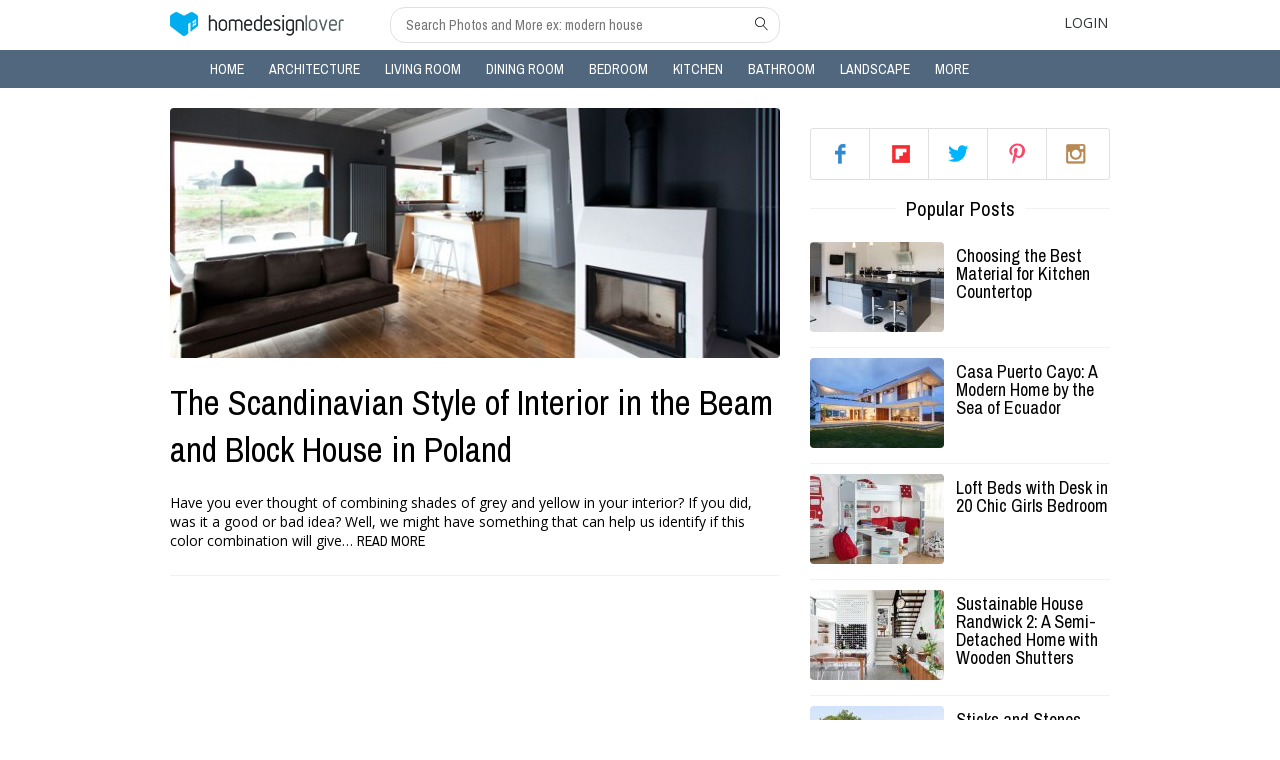

--- FILE ---
content_type: text/html; charset=UTF-8
request_url: https://homedesignlover.com/tag/beam-and-block-house/
body_size: 9536
content:
<!doctype html>
<html lang="en">
<head>
	<meta charset="UTF-8"><style id="litespeed-optm-css-rules"></style><script id="litespeed-css-async-lib" type="text/javascript">!function(a){"use strict";var b=function(b,c,d){function e(a){return h.body?a():void setTimeout(function(){e(a)})}function f(){i.addEventListener&&i.removeEventListener("load",f),i.media=d||"all"}var g,h=a.document,i=h.createElement("link");if(c)g=c;else{var j=(h.body||h.getElementsByTagName("head")[0]).childNodes;g=j[j.length-1]}var k=h.styleSheets;i.rel="stylesheet",i.href=b,i.media="only x",e(function(){g.parentNode.insertBefore(i,c?g:g.nextSibling)});var l=function(a){for(var b=i.href,c=k.length;c--;)if(k[c].href===b)return a();setTimeout(function(){l(a)})};return i.addEventListener&&i.addEventListener("load",f),i.onloadcssdefined=l,l(f),i};"undefined"!=typeof exports?exports.loadCSS=b:a.loadCSS=b}("undefined"!=typeof global?global:this);!function(a){if(a.loadCSS){var b=loadCSS.relpreload={};if(b.support=function(){try{return a.document.createElement("link").relList.supports("preload")}catch(b){return!1}},b.poly=function(){for(var b=a.document.getElementsByTagName("link"),c=0;c<b.length;c++){var d=b[c];"preload"===d.rel&&"style"===d.getAttribute("as")&&(a.loadCSS(d.href,d,d.getAttribute("media")),d.rel=null)}},!b.support()){b.poly();var c=a.setInterval(b.poly,300);a.addEventListener&&a.addEventListener("load",function(){b.poly(),a.clearInterval(c)}),a.attachEvent&&a.attachEvent("onload",function(){a.clearInterval(c)})}}}(this);</script>
	<meta name="viewport" content="width=device-width,height=device-height,user-scalable=yes,initial-scale=1">
			<title>Beam and Block House - Page 1</title>
	<link rel="shortcut icon" href="https://homedesignlover.com/wp-content/themes/hdl/home-design-favi.ico" />
	<link data-asynced='1' as='style' onload='this.rel="stylesheet"'  href='https://fonts.googleapis.com/css?family=Archivo+Narrow:400,400italic,700,700italic' rel='preload' type='text/css'><noscript><link href='https://fonts.googleapis.com/css?family=Archivo+Narrow:400,400italic,700,700italic' rel='stylesheet' type='text/css'></noscript>
	<link data-asynced='1' as='style' onload='this.rel="stylesheet"'  href='https://fonts.googleapis.com/css?family=Open+Sans:300,600,400' rel='preload' type='text/css'><noscript><link href='https://fonts.googleapis.com/css?family=Open+Sans:300,600,400' rel='stylesheet' type='text/css'></noscript>
	
<!-- Social Warfare v3.3.3 https://warfareplugins.com --><style>@font-face {font-family: "sw-icon-font";src:url("https://homedesignlover.com/wp-content/plugins/social-warfare/assets/fonts/sw-icon-font.eot?ver=3.3.3");src:url("https://homedesignlover.com/wp-content/plugins/social-warfare/assets/fonts/sw-icon-font.eot?ver=3.3.3#iefix") format("embedded-opentype"),url("https://homedesignlover.com/wp-content/plugins/social-warfare/assets/fonts/sw-icon-font.woff?ver=3.3.3") format("woff"),
	url("https://homedesignlover.com/wp-content/plugins/social-warfare/assets/fonts/sw-icon-font.ttf?ver=3.3.3") format("truetype"),url("https://homedesignlover.com/wp-content/plugins/social-warfare/assets/fonts/sw-icon-font.svg?ver=3.3.3#1445203416") format("svg");font-weight: normal;font-style: normal;}</style>
<!-- Social Warfare v3.3.3 https://warfareplugins.com -->


<!-- This site is optimized with the Yoast SEO Premium plugin v12.0.1 - https://yoast.com/wordpress/plugins/seo/ -->
<meta name="robots" content="noindex,follow"/>
<meta property="og:locale" content="en_US" />
<meta property="og:type" content="object" />
<meta property="og:title" content="Beam and Block House - Page 1" />
<meta property="og:url" content="https://homedesignlover.com/tag/beam-and-block-house/" />
<meta property="og:site_name" content="Home Design Lover" />
<meta property="fb:app_id" content="294098887279988" />
<script type='application/ld+json' class='yoast-schema-graph yoast-schema-graph--main'>{"@context":"https://schema.org","@graph":[{"@type":"WebSite","@id":"https://homedesignlover.com/#website","url":"https://homedesignlover.com/","name":"Home Design Lover","potentialAction":{"@type":"SearchAction","target":"https://homedesignlover.com/?s={search_term_string}","query-input":"required name=search_term_string"}},{"@type":"CollectionPage","@id":"https://homedesignlover.com/tag/beam-and-block-house/#webpage","url":"https://homedesignlover.com/tag/beam-and-block-house/","inLanguage":"en-US","name":"Beam and Block House - Page 1","isPartOf":{"@id":"https://homedesignlover.com/#website"}}]}</script>
<!-- / Yoast SEO Premium plugin. -->

<link rel='dns-prefetch' href='//cdn.linearicons.com' />
<link rel='dns-prefetch' href='//s.w.org' />
<link rel="alternate" type="application/rss+xml" title="Home Design Lover &raquo; Beam and Block House Tag Feed" href="https://homedesignlover.com/tag/beam-and-block-house/feed/" />
		<script type="text/javascript">
			window._wpemojiSettings = {"baseUrl":"https:\/\/s.w.org\/images\/core\/emoji\/12.0.0-1\/72x72\/","ext":".png","svgUrl":"https:\/\/s.w.org\/images\/core\/emoji\/12.0.0-1\/svg\/","svgExt":".svg","source":{"concatemoji":"https:\/\/homedesignlover.com\/wp-includes\/js\/wp-emoji-release.min.js?ver=5.4.18"}};
			/*! This file is auto-generated */
			!function(e,a,t){var n,r,o,i=a.createElement("canvas"),p=i.getContext&&i.getContext("2d");function s(e,t){var a=String.fromCharCode;p.clearRect(0,0,i.width,i.height),p.fillText(a.apply(this,e),0,0);e=i.toDataURL();return p.clearRect(0,0,i.width,i.height),p.fillText(a.apply(this,t),0,0),e===i.toDataURL()}function c(e){var t=a.createElement("script");t.src=e,t.defer=t.type="text/javascript",a.getElementsByTagName("head")[0].appendChild(t)}for(o=Array("flag","emoji"),t.supports={everything:!0,everythingExceptFlag:!0},r=0;r<o.length;r++)t.supports[o[r]]=function(e){if(!p||!p.fillText)return!1;switch(p.textBaseline="top",p.font="600 32px Arial",e){case"flag":return s([127987,65039,8205,9895,65039],[127987,65039,8203,9895,65039])?!1:!s([55356,56826,55356,56819],[55356,56826,8203,55356,56819])&&!s([55356,57332,56128,56423,56128,56418,56128,56421,56128,56430,56128,56423,56128,56447],[55356,57332,8203,56128,56423,8203,56128,56418,8203,56128,56421,8203,56128,56430,8203,56128,56423,8203,56128,56447]);case"emoji":return!s([55357,56424,55356,57342,8205,55358,56605,8205,55357,56424,55356,57340],[55357,56424,55356,57342,8203,55358,56605,8203,55357,56424,55356,57340])}return!1}(o[r]),t.supports.everything=t.supports.everything&&t.supports[o[r]],"flag"!==o[r]&&(t.supports.everythingExceptFlag=t.supports.everythingExceptFlag&&t.supports[o[r]]);t.supports.everythingExceptFlag=t.supports.everythingExceptFlag&&!t.supports.flag,t.DOMReady=!1,t.readyCallback=function(){t.DOMReady=!0},t.supports.everything||(n=function(){t.readyCallback()},a.addEventListener?(a.addEventListener("DOMContentLoaded",n,!1),e.addEventListener("load",n,!1)):(e.attachEvent("onload",n),a.attachEvent("onreadystatechange",function(){"complete"===a.readyState&&t.readyCallback()})),(n=t.source||{}).concatemoji?c(n.concatemoji):n.wpemoji&&n.twemoji&&(c(n.twemoji),c(n.wpemoji)))}(window,document,window._wpemojiSettings);
		</script>
		<style type="text/css">
img.wp-smiley,
img.emoji {
	display: inline !important;
	border: none !important;
	box-shadow: none !important;
	height: 1em !important;
	width: 1em !important;
	margin: 0 .07em !important;
	vertical-align: -0.1em !important;
	background: none !important;
	padding: 0 !important;
}
</style>
	<link data-asynced='1' as='style' onload='this.rel="stylesheet"'  data-optimized='1' rel='preload' id='wp-block-library-css'  href='https://homedesignlover.com/min/ccb63.css' type='text/css' media='all' /><noscript><link data-optimized='1' rel='stylesheet' id='wp-block-library-css'  href='https://homedesignlover.com/min/ccb63.css' type='text/css' media='all' /></noscript>
<link data-asynced='1' as='style' onload='this.rel="stylesheet"'  data-optimized='1' rel='preload' id='social_warfare-css'  href='https://homedesignlover.com/min/4285b.css' type='text/css' media='all' /><noscript><link data-optimized='1' rel='stylesheet' id='social_warfare-css'  href='https://homedesignlover.com/min/4285b.css' type='text/css' media='all' /></noscript>
<link data-asynced='1' as='style' onload='this.rel="stylesheet"'  data-optimized='1' rel='preload' id='default-style-css'  href='https://homedesignlover.com/min/7bf7d.css' type='text/css' media='all' /><noscript><link data-optimized='1' rel='stylesheet' id='default-style-css'  href='https://homedesignlover.com/min/7bf7d.css' type='text/css' media='all' /></noscript>
<link data-asynced='1' as='style' onload='this.rel="stylesheet"'  rel='preload' id='icon-font-css'  href='https://cdn.linearicons.com/free/1.0.0/icon-font.min.css?ver=5.4.18' type='text/css' media='all' /><noscript><link rel='stylesheet' id='icon-font-css'  href='https://cdn.linearicons.com/free/1.0.0/icon-font.min.css?ver=5.4.18' type='text/css' media='all' /></noscript>
<link data-asynced='1' as='style' onload='this.rel="stylesheet"'  data-optimized='1' rel='preload' id='main-style-css'  href='https://homedesignlover.com/min/ba36b.css' type='text/css' media='all' /><noscript><link data-optimized='1' rel='stylesheet' id='main-style-css'  href='https://homedesignlover.com/min/ba36b.css' type='text/css' media='all' /></noscript>
<link data-asynced='1' as='style' onload='this.rel="stylesheet"'  data-optimized='1' rel='preload' id='lightbox-style-css'  href='https://homedesignlover.com/min/e752b.css' type='text/css' media='all' /><noscript><link data-optimized='1' rel='stylesheet' id='lightbox-style-css'  href='https://homedesignlover.com/min/e752b.css' type='text/css' media='all' /></noscript>
<link data-asynced='1' as='style' onload='this.rel="stylesheet"'  data-optimized='1' rel='preload' id='responsive-style-css'  href='https://homedesignlover.com/min/f6eea.css' type='text/css' media='all' /><noscript><link data-optimized='1' rel='stylesheet' id='responsive-style-css'  href='https://homedesignlover.com/min/f6eea.css' type='text/css' media='all' /></noscript>
<link rel='https://api.w.org/' href='https://homedesignlover.com/wp-json/' />
<link rel="EditURI" type="application/rsd+xml" title="RSD" href="https://homedesignlover.com/xmlrpc.php?rsd" />
<link rel="wlwmanifest" type="application/wlwmanifest+xml" href="https://homedesignlover.com/wp-includes/wlwmanifest.xml" /> 
<meta name="generator" content="WordPress 5.4.18" />
<!-- BuySellAds Ad Code -->
<script type="text/javascript">
(function(){
  var bsa = document.createElement('script');
     bsa.type = 'text/javascript';
     bsa.async = true;
     bsa.src = '//s3.buysellads.com/ac/bsa.js';
  (document.getElementsByTagName('head')[0]||document.getElementsByTagName('body')[0]).appendChild(bsa);
})();
</script>
<!-- End BuySellAds Ad Code --><link rel="icon" href="https://homedesignlover.com/wp-content/uploads/2015/08/cropped-hdlapp-32x32.jpg" sizes="32x32" />
<link rel="icon" href="https://homedesignlover.com/wp-content/uploads/2015/08/cropped-hdlapp-192x192.jpg" sizes="192x192" />
<link rel="apple-touch-icon" href="https://homedesignlover.com/wp-content/uploads/2015/08/cropped-hdlapp-180x180.jpg" />
<meta name="msapplication-TileImage" content="https://homedesignlover.com/wp-content/uploads/2015/08/cropped-hdlapp-270x270.jpg" />
</head>
<body>
		<header class="header">
			<div class="top-header">
				<div class="container">
					<div class="toggle-menu-mobile">
						<a href="#" class="lnr lnr-menu"></a>
					</div>
					<div class="top-header-right">
						<div class="logo">
							<a href="https://homedesignlover.com"></a>
						</div>
						<div class="input-search">
							<form role="search" method="get" action="https://homedesignlover.com/">
	<input type="text" name="s" placeholder="Search Photos and More ex: modern house"/>
	<button type="submit" class="lnr lnr-magnifier"></button>
</form>						</div>
					</div>
					<div class="top-header-left">
						<ul>
														<li class="login">
								<a href="#">Login</a>
								<div class="wrap-popup singup-login-form">
	<div class="main-popup">
		<a href="#" class="close lnr lnr-cross"></a>
		<div class="content-popup">
			<div class="logo-white"></div>
			<p class="message-popup"></p>
			<div class="form-singup-login">
				<div class="tabs">
					<ul class="tab-links">
						<li class="active"><a href="#tab1">Login</a></li>
						<li><a href="#tab2">Create</a></li>
					</ul>
					<div class="tab-content">
						<div id="tab1" class="tab active">
							
<form id="form-login" action="/">
	<div class="username"><i class="lnr lnr-user"></i><input type="text" name="username" class="vertical_line" placeholder="Username" /></div>
	<div class="user-pass"><i class="lnr lnr-lock"></i><input type="password" name="user-pass" class="vertical_line" placeholder="Password" /></div>
	<div><input type="submit" name="log-in" class="button bt-blue" value="Log in"/></div>
</form>										<p>or</p>
							<a href="#" class="signup-fb">Login using Facebook</a>
							<a href="#" class="link-forgot">Forgot Password?</a>
						</div>
						<div id="tab2" class="tab">
							<form id="form-signup" action="/">
	<div class="username"><i class="lnr lnr-user"></i><input type="text" name="username" class="vertical_line" placeholder="Username" /></div>
	<div class="user-email"><i class="lnr lnr-envelope"></i><input type="text" name="user-email" class="vertical_line" placeholder="Email address" /></div>
	<div class="user-pass"><i class="lnr lnr-lock"></i><input type="password" name="user-pass" class="vertical_line" placeholder="Password" /></div>
	<input type="submit" name="sing-up" class="button bt-blue" value="Sign up"/>
</form>							<p>or</p>
							<a href="#" class="signup-fb">Sign Up using Facebook</a>
							<a href="#" class="link-forgot">Forgot Password?</a>
						</div>
					</div>
				</div>
			</div>
			<div class="forgot-pass">
				<form id="form-forgot" action="/" method="post">
	<p>Forgot your password? Please enter your username or email address. You will receive a link to create a new password via email.</p>
	<input type="text" name="email-forgot" class="email-forgot" placeholder="Type Username or Email" />
	<input type="submit" name="forgot-bt" class="button bt-blue" value="Send recovery email"/>
</form>			</div>
		</div>
	</div><!--end main-popup -->
</div><!--end wrap-popup -->							</li>
														<li class="clear"></li>	
						</ul>			
					</div>
					
					<div class="input-search mobile">
						<form role="search" method="get" action="https://homedesignlover.com/">
	<input type="text" name="s" placeholder="Search Photos and More ex: modern house"/>
	<button type="submit" class="lnr lnr-magnifier"></button>
</form>					</div>
					<div class="clear"></div>
									</div>
			</div><!--end top-header-->
			<div class="top-menu">
				<div class="container">
						<ul id="menu-categories" class="main-menu"><li id="menu-item-193" class="menu-item menu-item-type-custom menu-item-object-custom menu-item-home menu-item-193"><a href="https://homedesignlover.com">Home<i class="lnr lnr-chevron-right"></i></a></li>
<li id="menu-item-46" class="menu-item menu-item-type-custom menu-item-object-custom menu-item-46"><a href="https://homedesignlover.com/category/architecture/">Architecture<i class="lnr lnr-chevron-right"></i></a></li>
<li id="menu-item-47" class="menu-item menu-item-type-custom menu-item-object-custom menu-item-47"><a href="https://homedesignlover.com/category/living-room-designs/">Living Room<i class="lnr lnr-chevron-right"></i></a></li>
<li id="menu-item-48" class="menu-item menu-item-type-custom menu-item-object-custom menu-item-48"><a href="https://homedesignlover.com/category/dining-room-designs/">Dining Room<i class="lnr lnr-chevron-right"></i></a></li>
<li id="menu-item-49" class="menu-item menu-item-type-custom menu-item-object-custom menu-item-49"><a href="https://homedesignlover.com/category/bedroom-designs/">Bedroom<i class="lnr lnr-chevron-right"></i></a></li>
<li id="menu-item-50" class="menu-item menu-item-type-custom menu-item-object-custom menu-item-50"><a href="https://homedesignlover.com/category/kitchen-designs/">Kitchen<i class="lnr lnr-chevron-right"></i></a></li>
<li id="menu-item-51" class="menu-item menu-item-type-custom menu-item-object-custom menu-item-51"><a href="https://homedesignlover.com/category/bathroom-designs/">Bathroom<i class="lnr lnr-chevron-right"></i></a></li>
<li id="menu-item-53" class="menu-item menu-item-type-custom menu-item-object-custom menu-item-53"><a href="https://homedesignlover.com/category/landscape-designs/">Landscape<i class="lnr lnr-chevron-right"></i></a></li>
<li id="menu-item-73585" class="menu-item menu-item-type-custom menu-item-object-custom menu-item-has-children menu-item-73585"><a href="#">More<i class="lnr lnr-chevron-right"></i></a>
<ul class="sub-menu">
	<li id="menu-item-2332" class="menu-item menu-item-type-custom menu-item-object-custom menu-item-2332"><a href="https://homedesignlover.com/category/interior-design/">Interior Design<i class="lnr lnr-chevron-right"></i></a></li>
	<li id="menu-item-1687" class="menu-item menu-item-type-custom menu-item-object-custom menu-item-1687"><a href="https://homedesignlover.com/category/home-decoration/">Decorations<i class="lnr lnr-chevron-right"></i></a></li>
	<li id="menu-item-1330" class="menu-item menu-item-type-custom menu-item-object-custom menu-item-1330"><a href="https://homedesignlover.com/category/home-furniture">Furniture<i class="lnr lnr-chevron-right"></i></a></li>
	<li id="menu-item-777" class="menu-item menu-item-type-taxonomy menu-item-object-category menu-item-777"><a href="https://homedesignlover.com/category/pools/">Pools<i class="lnr lnr-chevron-right"></i></a></li>
	<li id="menu-item-26107" class="menu-item menu-item-type-taxonomy menu-item-object-category menu-item-26107"><a href="https://homedesignlover.com/category/condo-ideas/">Condo<i class="lnr lnr-chevron-right"></i></a></li>
</ul>
</li>
<li class="clear"></li></ul>					<div class="footer-menu mobile">
							<ul id="menu-footer" class=""><li id="menu-item-16635" class="menu-item menu-item-type-custom menu-item-object-custom menu-item-16635"><a rel="nofollow" href="https://homedesignlover.com/terms-of-use/">Terms of Use</a></li>
<li id="menu-item-13887" class="menu-item menu-item-type-custom menu-item-object-custom menu-item-13887"><a rel="nofollow" href="https://homedesignlover.com/privacy-policy/">Privacy</a></li>
<li id="menu-item-13888" class="menu-item menu-item-type-custom menu-item-object-custom menu-item-13888"><a href="https://homedesignlover.com/sitemap_index.xml">Sitemap</a></li>
<li id="menu-item-13889" class="menu-item menu-item-type-custom menu-item-object-custom menu-item-13889"><a href="https://homedesignlover.com/contact-us/">Contact Us</a></li>
<li class="clear"></li></ul>					</div><!--end footer-menu-->
				</div>
			</div><!--end top-menu-->
		</header><!--end header-->		<div class="container content-container home">
			<div class="wrap-content">
				<div class="list-items">
												<div itemscope itemtype="http://schema.org/BlogPosting" class="item main-item">
									<a href="https://homedesignlover.com/interior-design/beam-and-block-house-in-poland/" title="The Scandinavian Style of Interior in the Beam and Block House in Poland">
										<div class="image-item">
																						<img width="610" height="250" src="https://homedesignlover.com/wp-content/uploads/2013/10/beam-block-610x250.jpg" class="attachment-post-image size-post-image wp-post-image" alt="" />										</div>
									</a>
									<div class="details-item">
										<a href="https://homedesignlover.com/interior-design/beam-and-block-house-in-poland/" title="The Scandinavian Style of Interior in the Beam and Block House in Poland"><h2 itemprop="name">The Scandinavian Style of Interior in the Beam and Block House in Poland</h2></a>
										<div class="info-item">
											<ul>
												<!--li>
													<a href="#"> SHARES</a>
													<div class="shares-socials" rel="nofollow">
														<ul>
															<li><a class="fb-like" data-href="https://homedesignlover.com/interior-design/beam-and-block-house-in-poland/" data-layout="button_count" data-action="like" data-show-faces="false" data-share="false"></a></li>
															<li class="twitter-btn"><a class="tw-stub" href="https://twitter.com/intent/tweet?url=https://homedesignlover.com/interior-design/beam-and-block-house-in-poland/" data-counturl="0">Tweet</a><span class="tw-stub-ico"></span><span class="tw-stub-arr"></span></li>
															<li><div class="g-plus" data-action="share" data-annotation="bubble" data-href="https://homedesignlover.com/interior-design/beam-and-block-house-in-poland/"></div></li>
															<li><script type="IN/Share" data-counter="right"></script></li>
															<li><a href="http://bufferapp.com/add" data-url="https://homedesignlover.com/interior-design/beam-and-block-house-in-poland/" class="buffer-add-button" data-text=" " data-count="horizontal" ></a></li>
															<li><a href="//www.pinterest.com/pin/create/button/" data-pin-do="buttonBookmark"  data-pin-color="red"><img src="//assets.pinterest.com/images/pidgets/pinit_fg_en_rect_red_20.png" /></a></li>
														</ul>
													</div>	
												</li-->
																																																<li class="clear"></li>
											</ul>
										</div>
										<div class="content">
											<span>Have you ever thought of combining shades of grey and yellow in your interior? If you did, was it a good or bad idea? Well, we might have something that can help us identify if this color combination will give&hellip;</span>
											<a href="https://homedesignlover.com/interior-design/beam-and-block-house-in-poland/" class="read-more" title="The Scandinavian Style of Interior in the Beam and Block House in Poland">Read more</a>
										</div>
									</div>
								</div><!--end top-content-->
																</div>
				<!-- pagination -->
				<div class="pagination">
					<ul>
						<li class="button-pre"><!--a href="#" class="button">Previous</a--></li>
						<li class="sub-pagination">
												</li>
						<li class="button-next"><!--a href="#" class="button">Next</a--></li>
						<li class="mobile-pagination">
												</li>
					</ul>
					<div class="clear"></div>
					<input type="hidden" name="number-current-page" value="" />
				</div>
				<!-- Ads -->
									<div class="text-center">
						<script async src="//pagead2.googlesyndication.com/pagead/js/adsbygoogle.js"></script>
<!-- hdl below title -->
<ins class="adsbygoogle"
     style="display:inline-block;width:336px;height:280px"
     data-ad-client="ca-pub-0157943887293956"
     data-ad-slot="8537131468"></ins>
<script>
(adsbygoogle = window.adsbygoogle || []).push({});
</script>					</div>
							</div><!--end content-->
			<!-- SIDEBAR -->
			<div class="sidebar">
	<!-- POPULAR POST -->
	<section id="text-4" class="widget widget_text">			<div class="textwidget"><!-- BuySellAds Zone Code -->
<div id="bsap_1275375" class="bsarocks bsap_3aee410c0921e435a5eb2f1f4c29ef19"></div>
<!-- End BuySellAds Zone Code --></div>
		</section><section id="follow_us_widget-2" class="widget widget_follow_us_widget">
		<div class="follow-us-box">
			<ul>
				<li class="fb"><a href="https://www.facebook.com/metaHDL" rel="nofollow" title="facebook">facebook</a></li>
				<li class="gp"><a href="https://flipboard.com/@homedesignlover" rel="nofollow" title="flipboard">flipboard</a></li>
				<li class="tw"><a href="https://twitter.com/homedesignlover" rel="nofollow" title="twitter">twitter</a></li>
				<li class="pt"><a href="https://www.pinterest.com/homedesignlover/" rel="nofollow" title="pinterest">pinterest</a></li>
				<li class="ig"><a href="http://instagram.com/homedesignlover" rel="nofollow" title="instagram">instagram</a></li>
			</ul>
		</div>

	</section>	<!-- images Advertisements  -->
	<!-- FEATURED POST -->
							<section id="ldktech_popular_posts_widget-2" class="widget widget_ldktech_popular_posts_widget"><div class="spacer"><h5><span>Popular Posts</span></h5><i class="title-line">&nbsp;</i></div>		<div class="item">
			<a href="https://homedesignlover.com/kitchen-designs/best-material-kitchen-countertop/" title="Choosing the Best Material for Kitchen Countertop" >
				<div class="image-item">
																	<img width="134" height="90" src="https://homedesignlover.com/wp-content/uploads/2017/08/countertop-kitchen-134x90.jpg" class="attachment-related-thumb size-related-thumb wp-post-image" alt="" />									</div>
			</a>
			<div class="details-item">
				<a href="https://homedesignlover.com/kitchen-designs/best-material-kitchen-countertop/" title="Choosing the Best Material for Kitchen Countertop" ><h6>Choosing the Best Material for Kitchen Countertop</h6></a>
							</div>
			<div class="clear"></div>
		</div>
						<div class="item">
			<a href="https://homedesignlover.com/architecture/casa-puerto-cayo-ecuador/" title="Casa Puerto Cayo: A Modern Home by the Sea of Ecuador" >
				<div class="image-item">
																	<img width="134" height="90" src="https://homedesignlover.com/wp-content/uploads/2017/08/puerto-cayp-134x90.jpg" class="attachment-related-thumb size-related-thumb wp-post-image" alt="" />									</div>
			</a>
			<div class="details-item">
				<a href="https://homedesignlover.com/architecture/casa-puerto-cayo-ecuador/" title="Casa Puerto Cayo: A Modern Home by the Sea of Ecuador" ><h6>Casa Puerto Cayo: A Modern Home by the Sea of Ecuador</h6></a>
							</div>
			<div class="clear"></div>
		</div>
						<div class="item">
			<a href="https://homedesignlover.com/home-furniture/loft-beds-desk-girls/" title="Loft Beds with Desk in 20 Chic Girls Bedroom" >
				<div class="image-item">
																	<img width="134" height="90" src="https://homedesignlover.com/wp-content/uploads/2017/09/loft-desk-girl-134x90.jpg" class="attachment-related-thumb size-related-thumb wp-post-image" alt="" />									</div>
			</a>
			<div class="details-item">
				<a href="https://homedesignlover.com/home-furniture/loft-beds-desk-girls/" title="Loft Beds with Desk in 20 Chic Girls Bedroom" ><h6>Loft Beds with Desk in 20 Chic Girls Bedroom</h6></a>
							</div>
			<div class="clear"></div>
		</div>
						<div class="item">
			<a href="https://homedesignlover.com/architecture/sustainable-house-randwick-2/" title="Sustainable House Randwick 2: A Semi-Detached Home with Wooden Shutters" >
				<div class="image-item">
																	<img width="134" height="90" src="https://homedesignlover.com/wp-content/uploads/2017/08/randwick2-featured-134x90.jpg" class="attachment-related-thumb size-related-thumb wp-post-image" alt="" />									</div>
			</a>
			<div class="details-item">
				<a href="https://homedesignlover.com/architecture/sustainable-house-randwick-2/" title="Sustainable House Randwick 2: A Semi-Detached Home with Wooden Shutters" ><h6>Sustainable House Randwick 2: A Semi-Detached Home with Wooden Shutters</h6></a>
							</div>
			<div class="clear"></div>
		</div>
						<div class="item">
			<a href="https://homedesignlover.com/architecture/sticks-stones-house/" title="Sticks and Stones House: An Architect&#8217;s Passion, A Homeowner&#8217;s Aspiration" >
				<div class="image-item">
																	<img width="134" height="90" src="https://homedesignlover.com/wp-content/uploads/2017/08/stick-134x90.jpg" class="attachment-related-thumb size-related-thumb wp-post-image" alt="" />									</div>
			</a>
			<div class="details-item">
				<a href="https://homedesignlover.com/architecture/sticks-stones-house/" title="Sticks and Stones House: An Architect&#8217;s Passion, A Homeowner&#8217;s Aspiration" ><h6>Sticks and Stones House: An Architect&#8217;s Passion, A Homeowner&#8217;s Aspiration</h6></a>
							</div>
			<div class="clear"></div>
		</div>
						<div class="item">
			<a href="https://homedesignlover.com/landscape-designs/halloween-outdoor-decor/" title="20 DIY Video Tutorials for Your Halloween Outdoor Decors" >
				<div class="image-item">
																	<img width="134" height="90" src="https://homedesignlover.com/wp-content/uploads/2017/09/halloween-outdoor-134x90.jpg" class="attachment-related-thumb size-related-thumb wp-post-image" alt="" />									</div>
			</a>
			<div class="details-item">
				<a href="https://homedesignlover.com/landscape-designs/halloween-outdoor-decor/" title="20 DIY Video Tutorials for Your Halloween Outdoor Decors" ><h6>20 DIY Video Tutorials for Your Halloween Outdoor Decors</h6></a>
							</div>
			<div class="clear"></div>
		</div>
						<div class="item">
			<a href="https://homedesignlover.com/home-furniture/table-designs-video/" title="20 Table Designs That Will Blow Your Mind" >
				<div class="image-item">
																	<img width="134" height="90" src="https://homedesignlover.com/wp-content/uploads/2017/08/TABLE-134x90.jpg" class="attachment-related-thumb size-related-thumb wp-post-image" alt="" />									</div>
			</a>
			<div class="details-item">
				<a href="https://homedesignlover.com/home-furniture/table-designs-video/" title="20 Table Designs That Will Blow Your Mind" ><h6>20 Table Designs That Will Blow Your Mind</h6></a>
							</div>
			<div class="clear"></div>
		</div>
				</section>				
</div><!--end sidebar-->			<!-- END SIDEBAR -->
			<div class="clear"></div>
		</div><!--end wrap-content-->
		<div class="container loading"><div id="loadingdots"></div></div>
		<div id="fb-root"></div><!-- init fb -->
		
		<footer class="container footer-container">
			<div class="footer-menu">
					<ul id="menu-footer-1" class=""><li class="menu-item menu-item-type-custom menu-item-object-custom menu-item-16635"><a rel="nofollow" href="https://homedesignlover.com/terms-of-use/">Terms of Use</a></li>
<li class="menu-item menu-item-type-custom menu-item-object-custom menu-item-13887"><a rel="nofollow" href="https://homedesignlover.com/privacy-policy/">Privacy</a></li>
<li class="menu-item menu-item-type-custom menu-item-object-custom menu-item-13888"><a href="https://homedesignlover.com/sitemap_index.xml">Sitemap</a></li>
<li class="menu-item menu-item-type-custom menu-item-object-custom menu-item-13889"><a href="https://homedesignlover.com/contact-us/">Contact Us</a></li>
<li class="clear"></li></ul>			</div><!--end footer-menu-->
			<p class="copyright">&copy;2019. Home Design Lover - A home design blog of Inspirations.All rights reserved.</p>
		</footer><!--end footer-->
	<script type='text/javascript' src='https://homedesignlover.com/wp-content/themes/hdl/js/jquery.js?ver=2.1.4'></script>
<script data-optimized='1' type='text/javascript' src='https://homedesignlover.com/min/6c9d9.js' defer data-deferred="1"></script>
<script type='text/javascript'>
/* <![CDATA[ */
var obj = {"ajaxurl":"https:\/\/homedesignlover.com\/wp-admin\/admin-ajax.php"};
/* ]]> */
</script>
<script data-optimized='1' type='text/javascript' src='https://homedesignlover.com/min/e3049.js' defer data-deferred="1"></script>
<script data-optimized='1' type='text/javascript' src='https://homedesignlover.com/min/1b24d.js' defer data-deferred="1"></script>
<script type="text/javascript">var swpFloatBeforeContent = false;var swpClickTracking = false; swpPinIt={"enabled":false};</script>	<!-- Google tag (gtag.js) -->
<script async src="https://www.googletagmanager.com/gtag/js?id=G-Y0N4S7NX7T"></script>
<script>
  window.dataLayer = window.dataLayer || [];
  function gtag(){dataLayer.push(arguments);}
  gtag('js', new Date());

  gtag('config', 'G-Y0N4S7NX7T');
</script>				</body>
</html>
<!-- Page generated by LiteSpeed Cache 2.9.4.1 on 2026-01-18 08:43:58 -->

--- FILE ---
content_type: text/html; charset=utf-8
request_url: https://www.google.com/recaptcha/api2/aframe
body_size: 266
content:
<!DOCTYPE HTML><html><head><meta http-equiv="content-type" content="text/html; charset=UTF-8"></head><body><script nonce="nW08ztct7FryoVw8d90jPQ">/** Anti-fraud and anti-abuse applications only. See google.com/recaptcha */ try{var clients={'sodar':'https://pagead2.googlesyndication.com/pagead/sodar?'};window.addEventListener("message",function(a){try{if(a.source===window.parent){var b=JSON.parse(a.data);var c=clients[b['id']];if(c){var d=document.createElement('img');d.src=c+b['params']+'&rc='+(localStorage.getItem("rc::a")?sessionStorage.getItem("rc::b"):"");window.document.body.appendChild(d);sessionStorage.setItem("rc::e",parseInt(sessionStorage.getItem("rc::e")||0)+1);localStorage.setItem("rc::h",'1768729996575');}}}catch(b){}});window.parent.postMessage("_grecaptcha_ready", "*");}catch(b){}</script></body></html>

--- FILE ---
content_type: application/javascript
request_url: https://homedesignlover.com/min/e3049.js
body_size: 7635
content:
$(document).ready(function(){if($('.sidebar').find('.sticky-sidebar').length>0){$('.sidebar').addClass('has-sticky');}
$('.tabs .tab-links a').on('click',function(e){e.preventDefault();var currentAttrValue=$(this).attr('href');$(this).parents('.form-singup-login').prev('.message-popup').html('');$('.tabs '+currentAttrValue).show().siblings().hide();$(this).parent('li').addClass('active').siblings().removeClass('active');});$('.tabs-menu .tab-links a').on('click',function(e){e.preventDefault();var currentAttrValue=$(this).attr('href');$('.setting-page .tab-content '+currentAttrValue).show().siblings().hide();$(this).addClass('active').parent().siblings().children('a').removeClass('active');});$('.login > a').click(function(e){e.preventDefault();var form_login=$(this).next();form_login.addClass('popup-open');});$('.login-btn').click(function(e){e.preventDefault();var form_login=$('.singup-login-form');form_login.addClass('popup-open');});$('.wrap-popup a.close').click(function(e){e.preventDefault();$(this).next().find('*').removeAttr('style');$(this).parents('.wrap-popup').find('.message-popup').remove();$(this).parents('.wrap-popup').removeClass('popup-open');});$('.top-menu ul.main-menu > li').each(function(){var data_hover=$(this).children('a').text();$(this).children('a').attr('data-hover',data_hover);});$('.top-menu ul li a').click(function(e){var menu=$(this);if(menu.parent().children().next('ul').length>0){e.preventDefault();if($(this).parent().parent().hasClass('main-menu')){if(menu.parent().children('ul').hasClass('open')){menu.parent().children('ul').removeClass('open');}
else{$('.top-menu ul').removeClass('open');menu.parent().children('ul').addClass('open');}}
else{if(menu.parents('ul').hasClass('open')){if(menu.parent().children('ul').hasClass('open')){menu.parent().children('ul').removeClass('open');}
else{menu.parents('ul.open').children('li').children('ul').removeClass('open');menu.parent().children('ul').addClass('open');}}}}});$('.toggle-menu-mobile').click(function(e){var menu=$(this).parents('.header').children('.top-menu');if($(this).hasClass('open')){$(this).removeClass('open');menu.removeClass('open');$(this).children('a').removeClass('lnr-cross').addClass('lnr-menu');}
else{$(this).addClass('open');menu.addClass('open');$(this).children('a').removeClass('lnr-menu').addClass('lnr-cross');}});$('.account > a').click(function(e){e.preventDefault();var menu=$(this).parents('.top-header-left').parent().children('ul.sub-menu.menu-account-mobile');if(menu.hasClass('open')){menu.removeClass('open');}else{menu.addClass('open');}});$('.wrap-comments a.order-comment').click(function(e){e.preventDefault();var menu=$(this).next();if(menu.hasClass('open')){menu.removeClass('open');}
else{menu.addClass('open');}});function load_masonry($element){var msnry=new Masonry($element,{itemSelector:'.img',columnWidth:0,gutter:20});return msnry;}
$(window).load(function(){if($('#wrap_masonry').length>0){load_masonry('#wrap_masonry');};});$('.search-404 input[type="submit"]').attr('value',"Search");$('#form-login').submit(function(e){e.preventDefault();var us=$(this).find('input[name="username"]').val();var pass=$(this).find('input[name="user-pass"]').val();$.post(obj.ajaxurl,{'action':'user_login','user_name':us,'user_pass':pass,},function(data,status){if(status=='success'){$result=JSON.parse(data);if($result['loggedin']==false){console.log(data);$('.message-popup').show().html($result['message']);}else{console.log(data);$('.message-popup').show().html($result['message']);location.reload();}}})});$('#form-signup').submit(function(e){e.preventDefault();var username=$(this).find('input[name="username"]').val();var pass=$(this).find('input[name="user-pass"]').val();var email=$(this).find('input[name="user-email"]').val();$.post(obj.ajaxurl,{'action':'user_signup','user_name':username,'user_pass':pass,'user_email':email,},function(data,status){if(status=='success'){$result=JSON.parse(data);console.log($result);if($result['loggedin']==false){$('.message-popup').show().html($result['message']);}else{$('.message-popup').show().html($result['message']);$('#form-signup').children('input[name="username"]').val('');$('#form-signup').children('input[name="user-pass"]').val('');$('#form-signup').children('input[name="user-email"]').val('');}}})});$('.tab-content .link-forgot').on('click',function(e){e.preventDefault();$(this).parents('.form-singup-login').next().show();$(this).parents('.form-singup-login').hide();$('.message-popup').hide();});$('#form-forgot').submit(function(e){e.preventDefault();var account=$(this).children('input[name="email-forgot"]').val();$.post(obj.ajaxurl,{'action':'forgotpassword','account':account,},function(data,status){if(status=='success'){$result=JSON.parse(data);if($result['loggedin']==false){$('.message-popup').show().html($result['message']);$('.forgot-pass').hide();}else{$('.message-popup').show().html($result['message']);$('.forgot-pass').hide();}}})});$('.create-gallery > a').on('click',function(e){e.preventDefault();$(this).next().addClass('popup-open');$('input[name="title_post"]').val('');$('textarea[name="description_post"]').val('');});$('#add_new_gallery').submit(function(e){e.preventDefault();var bt_submit=$(this).children('input[name="save_change"]');var title_post=$(this).children('input[name="title_post"]').val();var description_post=$(this).children('textarea[name="description_post"]').val();var author_id=$(this).children('input[name="author_id"]').val();var flag=true;if(title_post==''){$('.message-popup').show().html('Title is empty!');flag=false;}else if(description_post==''){$('.message-popup').show().html('Description is empty!');flag=false;}
if(flag==true){bt_submit.hide();$.post(obj.ajaxurl,{'action':'create_new_gallery','title_post':title_post,'description_post':description_post,'author_id':author_id,},function(data,status){if(status=='success'){$('.message-popup').show().html(data);bt_submit.show();window.location.href=window.location.href;}})}});$('.edit.collection a').on('click',function(e){e.preventDefault();var post_collection_id=$(this).attr('data-id');$(this).next().addClass('popup-open').ready(function(){$('#form_edit_'+post_collection_id+'').submit(function(e){e.preventDefault();var fields=$(this).serializeArray();var flag=true;jQuery.each(fields,function(i,field){if(field.value=='')
if(field.name=='title_post'){$('.message-popup').show().html('Title is empty!');flag=false;}else if(field.name=='description_post'){$('.message-popup').show().html('Description is empty!');flag=false;}});if(flag==true){$.post(obj.ajaxurl,{'action':'edit_collection','data':fields,},function(data,status){if(status=='success'){$('.message-popup').show().html(data);location.reload();}})}});});});$('.delete.collection > a').click(function(e){e.preventDefault();$(this).next().addClass('popup-open');});$('.delete.collection .wrap-popup a.cancel').click(function(e){e.preventDefault();$(this).parents('.wrap-popup').removeClass('popup-open')});$('.delete.collection .wrap-popup a.del').click(function(e){e.preventDefault();var this_element=$(this);var post_ID=$(this).attr('data-id');$.post(obj.ajaxurl,{'action':'delete_gallery','post_ID':post_ID,},function(data,status){if(status=='success'){console.log(data);$result=JSON.parse(data);if($result['delete']==true){location.href=$result['redirect'];}else{this_element.parents('.popup').append($result['message']);}}})});$('#wrap_masonry .img a.del').click(function(e){e.preventDefault();var this_element=$(this);var post_ID=$(this).attr('id-post');var image_ID=$(this).attr('id-image');$.post(obj.ajaxurl,{'action':'remove_image_in_gallery','post_ID':post_ID,'image_ID':image_ID,},function(data,status){if(status=='success'){$result=JSON.parse(data);if($result['delete']==true){var item=this_element.parents('.img');var msnry=load_masonry('#wrap_masonry');msnry.remove(item);msnry.layout();}}})});$('#load-more').click(function(e){e.preventDefault();var this_element=$(this);var current_page=this_element.attr('current-page');var total_page=this_element.attr('total-page');var images_per_page=this_element.attr('images-per-page');var post_id=this_element.attr('post-id');$.post(obj.ajaxurl,{'action':'load_more_image','current_page':current_page,'total_page':total_page,'images_per_page':images_per_page,'post_id':post_id,},function(data,status){$result=JSON.parse(data);$.each($result['img_list'],function(index,value){$('#wrap_masonry').append(value);var msnry=load_masonry('#wrap_masonry');msnry.layout();});$current_page=$result['current_page'];if(parseInt($current_page)==(parseInt(total_page)-1)){this_element.attr('current-page',$current_page);this_element.hide();}else{this_element.attr('current-page',$current_page);}})});(function(a){a.fn.extend({outerHTML:function(b){if(!this.length)return null;else if(b===undefined){var c=this.length?this[0]:this,d;if(c.outerHTML)d=c.outerHTML;else d=a(document.createElement("div")).append(a(c).clone()).html();if(typeof d==="string")d=a.trim(d);return d}else if(a.isFunction(b)){this.each(function(c){var d=a(this);d.outerHTML(b.call(this,c,d.outerHTML()))})}else{var e=a(this),f=[],g=a(b),h;for(var i=0;i<e.length;i++){h=g.clone(true);e.eq(i).replaceWith(h);for(var j=0;j<h.length;j++)f.push(h[j])}return f.length?a(f):null}}})})(jQuery)
$(function(){$('.content.single-page img').each(function(){if((!$(this).parents('.ads-single').hasClass('ads-single'))&&(!$(this).parent().hasClass('list-images'))&&(!$(this).parents('.gallery').hasClass('gallery'))){var image_tag=$(this).outerHTML();var image_url=$(this).attr('src');var url=$('.content.single-page').attr('data-url');var description=$('.content.single-page').attr('data-description');var href='//www.pinterest.com/pin/create/button/?url='+url+'&media='+image_url+'&description='+description+'';var onclick="window.open('"+href+"','name','width=600,height=400'); return false;";if($(this).hasClass('watermark')){if($(this).hasClass('no_save_photo')){var tag_new='<div class="image-content">'+'<div class="socials-images">'+'<ul>'+'<li><a href="#" class="pinterest" onclick="'+onclick+'"></a></li>'+'<li><a class="email" href="#"><i class="lnr lnr-envelope"></i> Email</a></li>'+'</ul>'+'</div>'+
image_tag+'<div class="water_mark"></div>'+'</div>';$(this).replaceWith(tag_new);}else{var tag_new='<div class="image-content">'+'<div class="socials-images">'+'<ul>'+'<li><a href="#" class="pinterest" onclick="'+onclick+'"></a></li>'+'<li><a class="email" href="#"><i class="lnr lnr-envelope"></i> Email</a></li>'+'<li><a class="save" href="#">Save Photo</a></li>'+'</ul>'+'</div>'+
image_tag+'<div class="water_mark"></div>'+'</div>';$(this).replaceWith(tag_new);}}else{if($(this).hasClass('no_save_photo')){var tag_new='<div class="image-content">'+'<div class="socials-images">'+'<ul>'+'<li><a href="#" class="pinterest" onclick="'+onclick+'"></a></li>'+'<li><a class="email" href="#"><i class="lnr lnr-envelope"></i> Email</a></li>'+'</ul>'+'</div>'+
image_tag+'</div>';$(this).replaceWith(tag_new);}else{var tag_new='<div class="image-content">'+'<div class="socials-images">'+'<ul>'+'<li><a href="#" class="pinterest" onclick="'+onclick+'"></a></li>'+'<li><a class="email" href="#"><i class="lnr lnr-envelope"></i> Email</a></li>'+'<li><a class="save" href="#">Save Photo</a></li>'+'</ul>'+'</div>'+
image_tag+'</div>';$(this).replaceWith(tag_new);}}
$('.socials-images .pinterest').click(function(){$(this).attr('onclick',onclick);});}});});$('.content.single-page').delegate('.socials-images a.save','click',function(e){e.preventDefault();if($('.header .wrap-popup.singup-login-form').length){$('.wrap-popup.singup-login-form').addClass('popup-open');}
else{$('.wrap-popup.save-image').addClass('popup-open');var image_url=$(this).parents('.image-content').children('img').attr('src');$('.wrap-popup input[name="image_id"]').val(image_url);}});$('.add-gallery').click(function(e){e.preventDefault();$('.message-popup').remove();$('#form-add-collection').fadeOut();var title_post=$(this).parent().children('input[name="title-gallery"]').val();if(title_post!=''){$.post(obj.ajaxurl,{'action':'add_new_collection','title_post':title_post,},function(data,status){if(status=='success'){$result=JSON.parse(data);$('#form-add-collection').fadeIn();if($result['status']==true){$('.wrap-popup select#collection').append($result['option']);}
else{$('.wrap-popup .popup').prepend($result['message']);}}})}else{$('.wrap-popup .popup').prepend('<p class="message-popup" style="text-align:center;">Please enter name gallery.</p>');}});$('#form-add-collection').submit(function(e){e.preventDefault();$('.message-popup').remove();var id_collection=$(this).children().children('select[name="collection"]').val();var id_image=$(this).children('input[name="image_id"]').val();var id_post=$(this).children('input[name="post_id"]').val();$.post(obj.ajaxurl,{'action':'save_image_to_collection','id_collection':id_collection,'id_image':id_image,'id_post':id_post,},function(data,status){if(status=='success'){$('.wrap-popup .popup').children().hide();$('.wrap-popup .popup').prepend(data);setTimeout(function(){$('.wrap-popup').removeClass('popup-open');$('.wrap-popup').find('*').removeAttr('style');$('.wrap-popup').find('.message-popup').remove();},3000);}})});$('.content.single-page').delegate('.socials-images a.email','click',function(e){e.preventDefault();var url_image=$(this).parents('.image-content').children('img').attr('src');$('.wrap-popup.send-email').addClass('popup-open');});$('#form-send-email .controls a').click(function(e){e.preventDefault();$(this).parents('.wrap-popup.send-email').removeClass('popup-open');});$('#form-send-email').submit(function(e){e.preventDefault();var from=$(this).find('input[name="input_From"]').val();var to=$(this).find('textarea[name="input_To"]').val();var subject=$(this).find('input[name="input_Subject"]').val();var message=$(this).find('textarea[name="input_Message"]').val();var title=$(this).find('input[name="inputTitle"]').val();var url_post=$(this).find('input[name="inputUrl"]').val();$.post(obj.ajaxurl,{'action':'send_image_by_email','from':from,'to':to,'title':title,'subject':subject,'message':message,'url_post':url_post,},function(data,status){if(status=='success'){$result=JSON.parse(data);if($result['status']==true){$('.wrap-popup .popup').children().hide();$('.wrap-popup .popup').prepend('<p class="message-popup" style="text-align:center;">'+$result['message']+'</p>');setTimeout(function(){$('.wrap-popup').removeClass('popup-open');$('.wrap-popup .popup').find('*').removeAttr('style');$('.wrap-popup').find('p.message-popup').remove();},3000);}else{$('.wrap-popup .popup').children('.message-popup').html('<p class="message-popup" style="text-align:center;">'+$result['message']+'</p>');}}})});$('body').delegate('.wrap-popup a#remove_popup','click',function(e){e.preventDefault();$(this).parents('.wrap-popup').remove();});$('.shares ul>li>a').on('click',function(e){var post_id=$(this).attr('data-post_id');var key=$(this).attr('data-key');$.post(obj.ajaxurl,{'action':'post_shares_count','post_id':post_id,'key':key,},function(data,status){if(status=='success'){}})});window.fbAsyncInit=function(){FB.init({appId:'1610306235924535',xfbml:true,version:'v2.3',cookie:true});};(function(d,s,id){var js,fjs=d.getElementsByTagName(s)[0];if(d.getElementById(id)){return;}
js=d.createElement(s);js.id=id;js.src="//connect.facebook.net/en_US/sdk.js";fjs.parentNode.insertBefore(js,fjs);}(document,'script','facebook-jssdk'));function login_signin_face(){FB.login(function(){FB.api('/me',function(response){var email=response.email;var name=response.name;var first_name=response.first_name;var last_name=response.last_name;$.post(obj.ajaxurl,{'action':'login_signin_using_face','email':email,'name':name,'first_name':first_name,'last_name':last_name,},function(data,status){if(status=='success'){location.reload();}})});},{scope:'email,public_profile'});};$('.signup-fb').on('click',function(){console.log('ok');FB.getLoginStatus(function(response){if(response.status==='connected'){FB.login(function(){FB.api('/me',function(response){var email=response.email;$.post(obj.ajaxurl,{'action':'login_signin_connected_face','email':email,},function(data,status){if(status=='success'){location.reload();}})});},{scope:'email,public_profile'});}else if(response.status==='not_authorized'){login_signin_face();}else{login_signin_face();}});});!function(d,s,id){var js,fjs=d.getElementsByTagName(s)[0],p=/^http:/.test(d.location)?'http':'https';if(!d.getElementById(id)){js=d.createElement(s);js.id=id;js.src=p+'://platform.twitter.com/widgets.js';fjs.parentNode.insertBefore(js,fjs);}}(document,'script','twitter-wjs');window.___gcfg={lang:'en'};(function(){var po=document.createElement('script');po.type='text/javascript';po.async=true;po.src='https://apis.google.com/js/platform.js';var s=document.getElementsByTagName('script')[0];s.parentNode.insertBefore(po,s);})();$('.info-item ul li a').on('click',function(e){e.preventDefault();$(this).next().show();});$('.info-item ul li a').hover(function(e){e.preventDefault();$(this).next().toggle();});$('.info-item ul li a').next().hover(function(e){e.preventDefault();$(this).toggle();});$('.shares ul li.more').click(function(e){e.preventDefault();});$(document).mouseup(function(e){var container=$('.shares li.more');if(!container.is(e.target)&&container.has(e.target).length===0)
{$('.shares .hide').hide();$('.shares li.more').show();}else{$('.shares li.more').hide();$('.shares .hide').show();}});$('.message a.close').click(function(e){e.preventDefault();$(this).parent().hide();});$('.list-images').find('br').remove();$('.gallery').append('<div class="clear"></div>');$('#pinterest_share').click(function(){var url=$('.content.single-page').attr('data-url');var media=$('.content.single-page').attr('data-media');var description=$('.content.single-page').attr('data-description');href='//www.pinterest.com/pin/create/button/?url='+url+'&media='+media+'&description='+description+'';$(this).attr('href',href);});$('.form-comment .form-submit a.button').click(function(e){e.preventDefault();$('.wrap-popup.singup-login-form').addClass('popup-open');});$('#contact-form').submit(function(e){e.preventDefault();var this_element=$(this);$(this).find('p.message-contact').remove();$(this).find('div.message.success').remove();var name=$(this).children('.name_contact').children(' input[name="name_contact"]').val();var email=$(this).children('.email_contact').children('input[name="email_contact"]').val();var sub=$(this).children('.sub_contact').children('input[name="sub_contact"]').val();var message=$(this).children('.message_contact').children('textarea[name="message_contact"]').val();if(name==''||email==''||sub==''||message==''){if(name==''){$(this).children('.name_contact').append('<p class="message-contact" style="color: red;">Please enter your name!</p>');}
if(email==''){$(this).children('.email_contact').append('<p class="message-contact" style="color: red;">Please enter your email!</p>');}
if(sub==''){$(this).children('.sub_contact').append('<p class="message-contact" style="color: red;">Please enter subject!</p>');}
if(message==''){$(this).children('.message_contact').append('<p class="message-contact" style="color: red;">Please enter message!</p>');}}else{$.post(obj.ajaxurl,{'action':'send_mail_contact_form','name':name,'email':email,'sub':sub,'message':message},function(data,status){if(status=='success'){$result=JSON.parse(data);if($result['status']==true){this_element.append('<div class="message success">'+$result['message']+'</div>')}else{this_element.children('.email_contact').append('<p class="message-contact" style="color: red;">'+$result['message']+'</p>');}}})}});$('.vote').children('.vote-up').click(function(e){e.preventDefault();var this_element=$(this);if(!$('.header .wrap-popup.singup-login-form').length){var comment_id=this_element.parents('.comment').attr('data-id');$.post(obj.ajaxurl,{'action':'custom_vote_up','comment_id':comment_id,},function(data,status){if(status=='success'){$result=JSON.parse(data);console.log($result);this_element.nextAll('.vote-down').removeClass('vote-active');this_element.addClass('vote-active');this_element.next().removeClass('down');this_element.next().addClass('up');this_element.next().text($result['total_vote']);}})}else{$('.header .wrap-popup.singup-login-form').addClass('popup-open');}});$('.vote').children('.vote-down').click(function(e){e.preventDefault();var this_element=$(this);if(!$('.header .wrap-popup.singup-login-form').length){var comment_id=this_element.parents('.comment').attr('data-id');$.post(obj.ajaxurl,{'action':'custom_vote_down','comment_id':comment_id,},function(data,status){if(status=='success'){$result=JSON.parse(data);console.log($result);this_element.prevAll('.vote-up').removeClass('vote-active');this_element.addClass('vote-active');this_element.prev().removeClass('up');this_element.prev().addClass('down');this_element.prev().text($result['total_vote']);}})}else{$('.header .wrap-popup.singup-login-form').addClass('popup-open');}});var height_collection=$('.list-collections .collec-gallery:nth-child(2)').height();$('.list-collections .create-gallery').css('height',parseInt(height_collection-4));var height_image=$('.list-collections .image-collec-gallery').height();$('.list-collections .add-now').css('height',height_image);$(window).resize(function(){var height_image=$('.list-collections .image-collec-gallery').height();$('.list-collections .add-now').css('height',height_image);var height_collection=$('.list-collections .collec-gallery:nth-child(2)').height();$('.list-collections .create-gallery').css('height',parseInt(height_collection-4));});$('.wrap-comments .titlebar ul li a').click(function(e){e.preventDefault();var sort=$(this).attr('data-order');$.post(obj.ajaxurl,{'action':'set_session_sort_comment','sort':sort,},function(data,status){location.reload();})});$(function(){});var number_current_page=$('.pagination .page-numbers span.page-numbers.current').html();$('.pagination input[name="number-current-page"]').val(number_current_page);var width_screen=$(window).width();if(width_screen<=480){}
$('#form-change-password').submit(function(e){e.preventDefault();var element=$(this);var old_password=$(this).children().find('input[name="old-password"]').val();var new_password=$(this).children().find('input[name="new-password"]').val();var confirm_password=$(this).children().find('input[name="confirm-password"]').val();$(this).children('.notifi').removeClass('message error').html('');$(this).children('.notifi').removeClass('message success').html('');if(old_password==''||new_password==''||confirm_password==''){$(this).children('.notifi').addClass('message error').html('infomation no empty!');}else{if(new_password!=confirm_password){$(this).children('.notifi').addClass('message error').html('These passwords dont match');}else{$.post(obj.ajaxurl,{'action':'change_password','old_password':old_password,'new_password':new_password},function(data,status){if(status=='success'){$result=JSON.parse(data);if($result['status']==true){element.children('.notifi').addClass('message success').html($result['message']);}
else{element.children('.notifi').addClass('message error').html($result['message']);}}})}}});function readURL(input){if(input.files&&input.files[0]){var reader=new FileReader();reader.onload=function(e){$('#img-avatar').attr('src',e.target.result);}
reader.readAsDataURL(input.files[0]);}}
$("#imgInp").change(function(){readURL(this);});$('#form-profile').submit(function(e){e.preventDefault();var element=$(this);var name=$(this).children().find('input[name="name"]').val();var surname=$(this).children().find('input[name="surname"]').val();var email=$(this).children().find('input[name="email"]').val();var location=$(this).children().find('input[name="location"]').val();var wedsite=$(this).children().find('input[name="wedsite"]').val();var facebook=$(this).children().find('input[name="facebook"]').val();var twitter=$(this).children().find('input[name="twitter"]').val();var pinterest=$(this).children().find('input[name="pinterest"]').val();var google=$(this).children().find('input[name="google"]').val();var biography=$(this).children().find('textarea[name="biography"]').val();$(this).children('.notifi').removeClass('message error').html('');$(this).children('.notifi').removeClass('message success').html('');$.post(obj.ajaxurl,{'action':'change_profile','name':name,'surname':surname,'email':email,'location':location,'wedsite':wedsite,'facebook':facebook,'twitter':twitter,'pinterest':pinterest,'google':google,'biography':biography},function(data,status){if(status=='success'){$result=JSON.parse(data);if($result['status']==true){element.children('.notifi').addClass('message success').html($result['message']);}
else{element.children('.notifi').addClass('message error').html($result['message']);}}})});$('#form-notifications').submit(function(e){e.preventDefault();var element=$(this);var email_checkbox=$(this).children().find('input[name="email-checkbox"]').val();var time_update=$(this).children().find('input[name="time-uppdate"]:checked').val();$(this).children('.notifi').removeClass('message error').html('');$(this).children('.notifi').removeClass('message success').html('');if($(this).children().find('input[name="email-checkbox"]').is(':checked')){if($(this).children().find('input[name="time-uppdate"]').is(':checked')){time_update=time_update;}else{time_update='daily';}
$.post(obj.ajaxurl,{'action':'send_email_for_newupdate','email_checkbox':email_checkbox,'time_update':time_update,},function(data,status){if(status=='success'){$result=JSON.parse(data);if($result['status']==true){element.children('.notifi').addClass('message success').html($result['message']);}
else{element.children('.notifi').addClass('message error').html($result['message']);}}})}else{$(this).children('.notifi').addClass('message error').html('Please check option!');}});function add_stick_header(){$(window).scroll(function(){var scroll_Top=$(document).scrollTop();var width_window=$(document).width();if(width_window>768){if(scroll_Top>=48){$('.top-menu').addClass('stick');}else{$('.top-menu').removeClass('stick');}}});}
function fix_position_social(){var width_window=$(window).width();var width_container=$('.container').width()+parseInt($('.container').css('padding-right'))+parseInt($('.container').css('padding-left'));var width_left=(width_window-width_container)/2;var width_socail=$('.shares').width();var left=width_left-90;$('.shares').css('left',left);}
fix_position_social();$(window).resize(function(){fix_position_social();});var ads_element=$('.main-content .ads-single.right');var paragraph_2nd=$('.content.single-page > :nth-child(2)');});